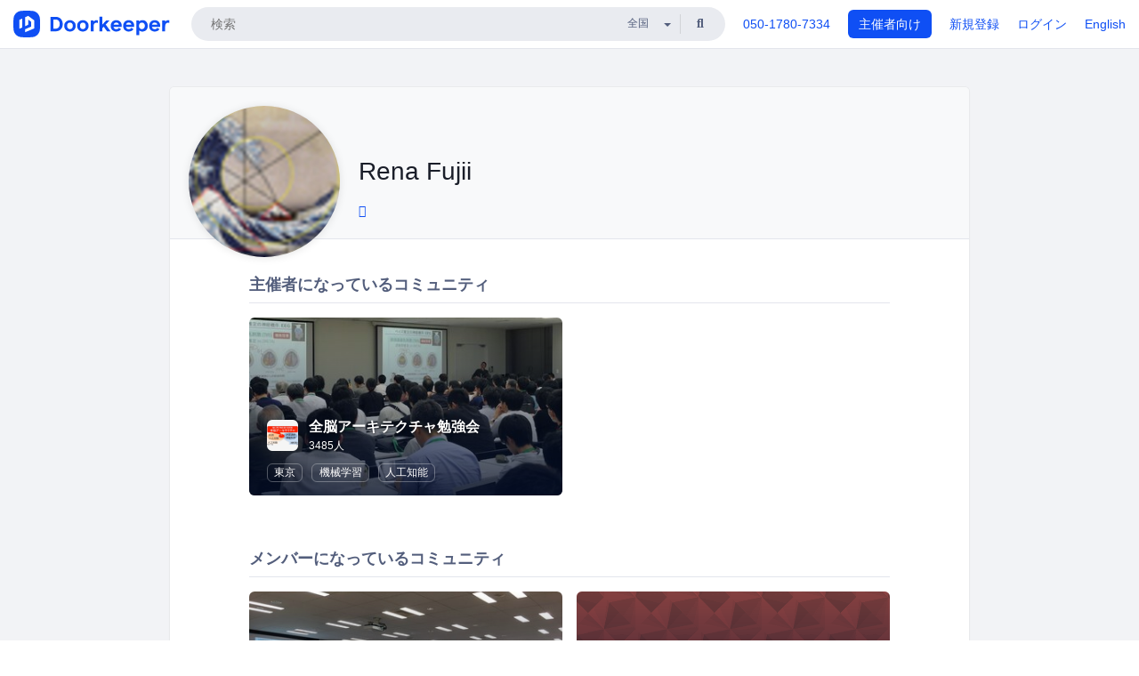

--- FILE ---
content_type: text/html; charset=utf-8
request_url: https://www.doorkeeper.jp/users/fgb75ij37u6m3v6x2s6m0fa7ti3di5
body_size: 8562
content:
<!DOCTYPE html>
<html lang='ja'>
<head>
<meta content='text/html;charset=UTF-8' http-equiv='content-type'>
<meta charset='utf-8'>
<meta content='IE=Edge,chrome=1' http-equiv='X-UA-Compatible'>
<meta content='width=device-width,initial-scale=1,maximum-scale=1,user-scalable=no' name='viewport'>
<meta content='telephone=no' name='format-detection'>
<meta content='195702240496602' property='fb:app_id'>
<title>
Rena Fujii | Doorkeeper
</title>
<link rel="icon" type="image/x-icon" href="https://doorkeeper.jp/assets/favicon-2e40be8f198ee3cb97dccbfbb3959374981ae0164d4f349e1787ff5f4c336af8.ico" />
<link href='https://www.doorkeeper.jp/users/fgb75ij37u6m3v6x2s6m0fa7ti3di5?locale=en' hreflang='en' rel='alternate'>
<link href='https://www.doorkeeper.jp/users/fgb75ij37u6m3v6x2s6m0fa7ti3di5' hreflang='ja' rel='alternate'>
<link href='https://www.doorkeeper.jp/users/fgb75ij37u6m3v6x2s6m0fa7ti3di5' rel='canonical'>

<link rel="stylesheet" href="https://doorkeeper.jp/assets/fontawesome-6d53862a62d9076af1e6640213de3ab8114672a22f11aca4a0dd505304dea878.css" media="all" />
<link rel="stylesheet" href="https://doorkeeper.jp/assets/application-a7ca6442b36ff357134ea76775c81570b8873fe6fd80ba91fc22f78c56b3a689.css" media="all" />
<script src="https://doorkeeper.jp/assets/application-1c082e4d4428bb024ff379de01801b67c9e614217f5653cdf1dc3d215a8ac813.js" async="async"></script>
<script src="https://doorkeeper.jp/packs/js/app-774bc3e2b960369073bc.js" async="async"></script>
<link rel="stylesheet" href="https://doorkeeper.jp/packs/css/app-5989d222.css" async="async" media="screen" />
<meta name="csrf-param" content="authenticity_token" />
<meta name="csrf-token" content="ZxXQXHaAIzkBjYPlWKf34DqfiWGESHUTN8NWsHCdJZKN6ir/5ZFVatMQRTfFjHXPYlGm3N8qW4tBgdXPyKuA3w==" />
<script async src="https://www.googletagmanager.com/gtag/js?id=UA-15834284-1"></script>
<script>
  window.dataLayer = window.dataLayer || [];
  function gtag(){dataLayer.push(arguments);}
  gtag('js', new Date());
  gtag('config', 'UA-15834284-1'); // Universal Analytics property.
 
    gtag('config', 'G-RCGBRG13Y4'); // Google Analytics 4 property.
  
</script>
<script async='' src='https://www.googletagmanager.com/gtag/js?id=G-RCGBRG13Y4'></script>
<script>
  window.dataLayer = window.dataLayer || []; 
  function gtag(){dataLayer.push(arguments);} 
  gtag('js', new Date()); 
  gtag('config', 'G-RCGBRG13Y4');
</script>
<script>
  (function(w,d,s,l,i) {
    w[l]=w[l]||[];
    w[l].push({'gtm.start': new Date().getTime(),event:'gtm.js'});
    var f=d.getElementsByTagName(s)[0],
    j=d.createElement(s),dl=l!='dataLayer'?'&l='+l:'';
    j.async=true;
    j.src='https://www.googletagmanager.com/gtm.js?id='+i+dl;
    f.parentNode.insertBefore(j,f);
  })(window,document,'script','dataLayer','GTM-PPDS423');
</script>

<link rel="preload" as="style" href="https://glass.io/integration/glass.min.css" onload="this.onload=null;this.rel='stylesheet'" />
<script>
  window.glassApiKey = 'eurZwW4nhD1V8etacAW83Att';
  var s = document.createElement("script");
  s.type = "text/javascript";
  s.async = true;
  s.src = "https://glass.io/integration/glass.min.js";
  function load() {
    Glass.init();
  }
  s.onload = load;
  document.head.appendChild(s);
</script>
<script type="text/javascript">!function(e,t,n){function a(){var e=t.getElementsByTagName("script")[0],n=t.createElement("script");n.type="text/javascript",n.async=!0,n.src="https://beacon-v2.helpscout.net",e.parentNode.insertBefore(n,e)}if(e.Beacon=n=function(t,n,a){e.Beacon.readyQueue.push({method:t,options:n,data:a})},n.readyQueue=[],"complete"===t.readyState)return a();e.attachEvent?e.attachEvent("onload",a):e.addEventListener("load",a,!1)}(window,document,window.Beacon||function(){});</script>
<script type="text/javascript">
  window.Beacon('init', '9329d34b-d6c4-4abc-8115-ed0066b505cb')
</script>

<script>
//<![CDATA[
      (function(e,b){if(!b.__SV){var a,f,i,g;window.mixpanel=b;a=e.createElement("script");
      a.type="text/javascript";a.async=!0;a.src=("https:"===e.location.protocol?"https:":"http:")+
      '//cdn.mxpnl.com/libs/mixpanel-2.2.min.js';f=e.getElementsByTagName("script")[0];
      f.parentNode.insertBefore(a,f);b._i=[];b.init=function(a,e,d){function f(b,h){
      var a=h.split(".");2==a.length&&(b=b[a[0]],h=a[1]);b[h]=function(){b.push([h].concat(
      Array.prototype.slice.call(arguments,0)))}}var c=b;"undefined"!==typeof d?c=b[d]=[]:
      d="mixpanel";c.people=c.people||[];c.toString=function(b){var a="mixpanel";"mixpanel"!==d&&(a+="."+d);
      b||(a+=" (stub)");return a};c.people.toString=function(){return c.toString(1)+".people (stub)"};
      i="disable track track_pageview track_links track_forms register register_once alias unregister identify name_tag set_config people.set people.set_once people.increment people.append people.track_charge people.clear_charges people.delete_user".split(" ");
      for(g=0;g<i.length;g++)f(c,i[g]); b._i.push([a,e,d])};b.__SV=1.2}})(document,window.mixpanel||[]);
      mixpanel.init("2d0a9fadc66f322337b0428d60907db5");

//]]>
</script></head>
<body>
<!-- Google Tag Manager (noscript) -->
<noscript>
<iframe height='0' src='https://www.googletagmanager.com/ns.html?id=GTM-PPDS423' style='display:none;visibility:hidden' width='0'></iframe>
</noscript>
<!-- End Google Tag Manager (noscript) -->

<header class='app-header'>
<div class='app-header-inner'>
<div class='app-header-brand'>
<a class="doorkeeper" href="https://www.doorkeeper.jp/"><img alt="Doorkeeper" src="https://doorkeeper.jp/assets/logo-966182d4b3e6dab86edb746a9f7681769fc3928fc73b2776bbf36e3bc18d2674.svg" /></a>
</div>
<div class='app-header-search'>
<form class="search-form form" role="search" action="https://www.doorkeeper.jp/events" accept-charset="UTF-8" method="get">
<div class='search-compact'>
<div class='search-compact-inner'>
<input type="text" name="q" id="q" value="" class="search-compact-field" placeholder="検索" />
<div class='search-compact-location'>
<select name="prefecture_id" id="prefecture_id" class="search-compact-dropdown"><option value="">全国</option><option value="hokkaido">北海道</option>
<option value="aomori">青森</option>
<option value="iwate">岩手</option>
<option value="miyagi">宮城</option>
<option value="akita">秋田</option>
<option value="yamagata">山形</option>
<option value="fukushima">福島</option>
<option value="ibaraki">茨城</option>
<option value="tochigi">栃木</option>
<option value="gunma">群馬</option>
<option value="saitama">埼玉</option>
<option value="chiba">千葉</option>
<option value="tokyo">東京</option>
<option value="kanagawa">神奈川</option>
<option value="niigata">新潟</option>
<option value="toyama">富山</option>
<option value="ishikawa">石川</option>
<option value="fukui">福井</option>
<option value="yamanashi">山梨</option>
<option value="nagano">長野</option>
<option value="gifu">岐阜</option>
<option value="shizuoka">静岡</option>
<option value="aichi">愛知</option>
<option value="mie">三重</option>
<option value="shiga">滋賀</option>
<option value="kyoto">京都</option>
<option value="osaka">大阪</option>
<option value="hyogo">兵庫</option>
<option value="nara">奈良</option>
<option value="wakayama">和歌山</option>
<option value="tottori">鳥取</option>
<option value="shimane">島根</option>
<option value="okayama">岡山</option>
<option value="hiroshima">広島</option>
<option value="yamaguchi">山口</option>
<option value="tokushima">徳島</option>
<option value="kagawa">香川</option>
<option value="ehime">愛媛</option>
<option value="kochi">高知</option>
<option value="fukuoka">福岡</option>
<option value="saga">佐賀</option>
<option value="nagasaki">長崎</option>
<option value="kumamoto">熊本</option>
<option value="oita">大分</option>
<option value="miyazaki">宮崎</option>
<option value="kagoshima">鹿児島</option>
<option value="okinawa">沖縄</option></select>
</div>
<div class='search-compact-submit'>
<button type="submit" class="search-compact-btn"><i class="fas fa-search"></i></button>
</div>
</div>
</div>
</form>


</div>
<div class='app-header-nav'>
<nav class='app-header-nav-list'>
<div class='app-header-nav-item'><a href="tel:8105017807334">050-1780-7334</a></div>
<div class='app-header-nav-item hidden-xxs'><a class="btn btn-primary btn-block" href="https://www.doorkeeper.jp/organizers?locale=ja">主催者向け</a></div>
<div class='app-header-nav-item hidden-xxs'><a href="https://manage.doorkeeper.jp/user/sign_up">新規登録</a></div>
<div class='app-header-nav-item'><a href="https://manage.doorkeeper.jp/user/sign_in">ログイン</a></div>
<div class='app-header-nav-item hidden-xxs'><a rel="nofollow" href="https://www.doorkeeper.jp/users/fgb75ij37u6m3v6x2s6m0fa7ti3di5?locale=en&amp;switch_locale=true">English</a></div>
<div class='app-header-search-mobile' style='margin-right: 0; margin-left: 20px;'>
<button id='mobile-search-btn'>
<i class="fas fa-search search-icon"></i>
<i class="fas fa-times close-icon"></i>
</button>
</div>
</nav>
</div>
</div>
</header>


<div class='content client-full-width'>
<div class='client-container'>
<div class='community-page profile-page'>
<div class='community-header community-header-large'>
<div class='community-header-inner'>
<div class='community-header-info'>
<div class='community-profile-picture'>
<img class="user-avatar" src="https://doorkeeper.jp/rails/active_storage/representations/proxy/eyJfcmFpbHMiOnsibWVzc2FnZSI6IkJBaHBBOSsxQWc9PSIsImV4cCI6bnVsbCwicHVyIjoiYmxvYl9pZCJ9fQ==--b7cb0cfe6e17cdc880b29122ba8bc66bda9c91ea/eyJfcmFpbHMiOnsibWVzc2FnZSI6IkJBaDdCem9MWm05eWJXRjBTU0lJYW5CbkJqb0dSVlE2RTNKbGMybDZaVjkwYjE5bWFXeHNXd2RwQXBBQmFRS1FBUT09IiwiZXhwIjpudWxsLCJwdXIiOiJ2YXJpYXRpb24ifX0=--4c6c026888656e171ab51f17f40ad058985fc485/%E9%A1%94%E3%82%A2%E3%82%A4%E3%82%B3%E3%83%B3_276x276.jpg" width="50" height="50" />
</div>
<div class='community-header-large-wrap'>
<div class='community-title'>
Rena Fujii
</div>
<div class='social-links'>
<a class="external-profile-link" title="RenaFujii" data-toggle="tooltip" href="http://twitter.com/RenaFujii_jp"><i class="fab fa-twitter"></i></a>
</div>
</div>
</div>
</div>
</div>
<div class='community-content'>
<div class='community-block'>
<div class='community-container expandable-group-list expandable-group-list-collapsed' id='administered-groups'>
<h2 class='community-section-title'>主催者になっているコミュニティ</h2>
<div class='global-group-list' data-click-track-properties='{&quot;type&quot;:&quot;Group&quot;,&quot;page&quot;:1,&quot;source&quot;:&quot;Profile&quot;}' data-click-track='Discovery result'>
<div class='panel-grid tighter'>
<div class='panel-item group-panel-item'>
<div class='group-card'>
<a href="https://wba-meetup.doorkeeper.jp/"><div class='group-card-image'><img class="lazy" data-src="https://doorkeeper.jp/rails/active_storage/representations/proxy/eyJfcmFpbHMiOnsibWVzc2FnZSI6IkJBaHBBMXpDQVE9PSIsImV4cCI6bnVsbCwicHVyIjoiYmxvYl9pZCJ9fQ==--e02f1d127dba3c508e7fa5ee56a45600f7406963/eyJfcmFpbHMiOnsibWVzc2FnZSI6IkJBaDdCem9MWm05eWJXRjBTU0lJYW5CbkJqb0dSVlE2RTNKbGMybDZaVjkwYjE5bWFXeHNXd2RwQW53QmFRSUVBUT09IiwiZXhwIjpudWxsLCJwdXIiOiJ2YXJpYXRpb24ifX0=--3f14007fe4e589c7c331a310548041babd9e0a05/wba8.jpg" src="[data-uri]" /></div>
<div class='group-card-overlay'></div>
</a><div class='group-card-body'>
<div class='group-card-info'>
<div class='group-card-logo'><a href="https://wba-meetup.doorkeeper.jp/"><img alt="全脳アーキテクチャ勉強会" src="https://doorkeeper.jp/rails/active_storage/representations/proxy/eyJfcmFpbHMiOnsibWVzc2FnZSI6IkJBaHBBeEpwQVE9PSIsImV4cCI6bnVsbCwicHVyIjoiYmxvYl9pZCJ9fQ==--3824658040f9db4de5b8735f1dcfdd751919085b/eyJfcmFpbHMiOnsibWVzc2FnZSI6IkJBaDdCem9MWm05eWJXRjBTU0lJY0c1bkJqb0dSVlE2RTNKbGMybDZaVjloYm1SZmNHRmtXd2RwQWNocEFjZz0iLCJleHAiOm51bGwsInB1ciI6InZhcmlhdGlvbiJ9fQ==--e0e57e8ab7f02a9e57804bb53ef80c2bdc861848/wbalogo(200x200).png" /></a></div>
<div class='group-card-title-wrap'>
<h3 class='group-card-title'><a href="https://wba-meetup.doorkeeper.jp/">全脳アーキテクチャ勉強会</a></h3>
<small>3485人</small>
</div>
</div>
<div class='list-inline'>
<a class="label label-link" href="https://www.doorkeeper.jp/prefectures/tokyo">東京</a>
<a class="label label-link" href="https://www.doorkeeper.jp/topics/machine-learning">機械学習</a>
<a class="label label-link" href="https://www.doorkeeper.jp/topics/artificial-intelligence">人工知能</a>
</div>
</div>
</div>
</div>

</div>
</div>

<div class='expandable-group-list-button-wrapper hidden'>
<a class='btn btn-default' href='#administered-groups'>もっと見る</a>
</div>
</div>
</div>
<div class='community-block expandable-group-list expandable-group-list-collapsed' id='normal-groups'>
<div class='community-container'>
<h2 class='community-section-title'>メンバーになっているコミュニティ</h2>
<div class='global-group-list' data-click-track-properties='{&quot;type&quot;:&quot;Group&quot;,&quot;page&quot;:1,&quot;source&quot;:&quot;Profile&quot;}' data-click-track='Discovery result'>
<div class='panel-grid tighter'>
<div class='panel-item group-panel-item'>
<div class='group-card'>
<a href="https://uxtalktokyo.doorkeeper.jp/"><div class='group-card-image'><img class="lazy" data-src="https://doorkeeper.jp/rails/active_storage/representations/proxy/eyJfcmFpbHMiOnsibWVzc2FnZSI6IkJBaHBBOXpIQVE9PSIsImV4cCI6bnVsbCwicHVyIjoiYmxvYl9pZCJ9fQ==--72645b8d9943983dce7357c3bf84e17e84021af6/eyJfcmFpbHMiOnsibWVzc2FnZSI6IkJBaDdCem9MWm05eWJXRjBTU0lJYW5CbkJqb0dSVlE2RTNKbGMybDZaVjkwYjE5bWFXeHNXd2RwQW53QmFRSUVBUT09IiwiZXhwIjpudWxsLCJwdXIiOiJ2YXJpYXRpb24ifX0=--3f14007fe4e589c7c331a310548041babd9e0a05/IMG_5012.jpg" src="[data-uri]" /></div>
<div class='group-card-overlay'></div>
</a><div class='group-card-body'>
<div class='group-card-info'>
<div class='group-card-logo'><a href="https://uxtalktokyo.doorkeeper.jp/"><img alt="UX Talk Tokyo" src="https://doorkeeper.jp/rails/active_storage/representations/proxy/eyJfcmFpbHMiOnsibWVzc2FnZSI6IkJBaHBBNnhsQVE9PSIsImV4cCI6bnVsbCwicHVyIjoiYmxvYl9pZCJ9fQ==--86cda85cfdea9e468315fb207df219c822e25570/eyJfcmFpbHMiOnsibWVzc2FnZSI6IkJBaDdCem9MWm05eWJXRjBTU0lJY0c1bkJqb0dSVlE2RTNKbGMybDZaVjloYm1SZmNHRmtXd2RwQWNocEFjZz0iLCJleHAiOm51bGwsInB1ciI6InZhcmlhdGlvbiJ9fQ==--e0e57e8ab7f02a9e57804bb53ef80c2bdc861848/UX_Talk_-_Logo_-_large.png" /></a></div>
<div class='group-card-title-wrap'>
<h3 class='group-card-title'><a href="https://uxtalktokyo.doorkeeper.jp/">UX Talk Tokyo</a></h3>
<small>2030人</small>
</div>
</div>
<div class='list-inline'>
<a class="label label-link" href="https://www.doorkeeper.jp/prefectures/tokyo">東京</a>
<a class="label label-link" href="https://www.doorkeeper.jp/topics/design">デザイン</a>
<a class="label label-link" href="https://www.doorkeeper.jp/topics/user-experience">UX</a>
</div>
</div>
</div>
</div>
<div class='panel-item group-panel-item'>
<div class='group-card'>
<a href="https://ocuben.doorkeeper.jp/"><div class='group-card-image'><!-- Placeholder image from https://www.transparenttextures.com/ (CC BY-SA 3.0) --><img style="background-color: #E25A5A" class="lazy" data-src="https://doorkeeper.jp/assets/group_list_image_placeholder-0d2e90cf45a3ade3334b9bcbcd05a33929b2bf9de8211064997d5227625fe6e1.png" src="[data-uri]" /></div>
<div class='group-card-overlay'></div>
</a><div class='group-card-body'>
<div class='group-card-info'>
<div class='group-card-logo'><a href="https://ocuben.doorkeeper.jp/"><img alt="Oculus Rift勉強会" src="https://doorkeeper.jp/assets/group_logos/E25A5A_normal-8c0960c74b1abdee67f6ff8e8ec2bc2d72c954b910ea85b9097a11f71d4d1942.png" /></a></div>
<div class='group-card-title-wrap'>
<h3 class='group-card-title'><a href="https://ocuben.doorkeeper.jp/">Oculus Rift勉強会</a></h3>
<small>879人</small>
</div>
</div>
<div class='list-inline'>
<a class="label label-link" href="https://www.doorkeeper.jp/prefectures/tokyo">東京</a>
<a class="label label-link" href="https://www.doorkeeper.jp/topics/oculus">Oculus</a>
<a class="label label-link" href="https://www.doorkeeper.jp/topics/virtual-reality">VR</a>
</div>
</div>
</div>
</div>
<div class='panel-item group-panel-item'>
<div class='group-card'>
<a href="https://designers-hack.doorkeeper.jp/"><div class='group-card-image'><img class="lazy" data-src="https://doorkeeper.jp/rails/active_storage/representations/proxy/eyJfcmFpbHMiOnsibWVzc2FnZSI6IkJBaHBBK3pCQVE9PSIsImV4cCI6bnVsbCwicHVyIjoiYmxvYl9pZCJ9fQ==--185731cb600e1bb5dfd91e6e303cd1c6d106d214/eyJfcmFpbHMiOnsibWVzc2FnZSI6IkJBaDdCem9MWm05eWJXRjBTU0lJYW5CbkJqb0dSVlE2RTNKbGMybDZaVjkwYjE5bWFXeHNXd2RwQW53QmFRSUVBUT09IiwiZXhwIjpudWxsLCJwdXIiOiJ2YXJpYXRpb24ifX0=--3f14007fe4e589c7c331a310548041babd9e0a05/164646_332362833533595_175658917_n.jpg" src="[data-uri]" /></div>
<div class='group-card-overlay'></div>
</a><div class='group-card-body'>
<div class='group-card-info'>
<div class='group-card-logo'><a href="https://designers-hack.doorkeeper.jp/"><img alt="デザイナーズハック（designers-hack)" src="https://doorkeeper.jp/rails/active_storage/representations/proxy/eyJfcmFpbHMiOnsibWVzc2FnZSI6IkJBaHBBL1JrQVE9PSIsImV4cCI6bnVsbCwicHVyIjoiYmxvYl9pZCJ9fQ==--42660096e6a9f06d0abc8c2e4a0b29451b4fc5d1/eyJfcmFpbHMiOnsibWVzc2FnZSI6IkJBaDdCem9MWm05eWJXRjBTU0lJYW5CbkJqb0dSVlE2RTNKbGMybDZaVjloYm1SZmNHRmtXd2RwQWNocEFjZz0iLCJleHAiOm51bGwsInB1ciI6InZhcmlhdGlvbiJ9fQ==--ed21893bc3f6dbb42a45b555f9878f5434977670/logo_square_fixed_200x200.jpg" /></a></div>
<div class='group-card-title-wrap'>
<h3 class='group-card-title'><a href="https://designers-hack.doorkeeper.jp/">デザイナーズハック（designers-hack)</a></h3>
<small>246人</small>
</div>
</div>
<div class='list-inline'>
<a class="label label-link" href="https://www.doorkeeper.jp/prefectures/tokyo">東京</a>
<a class="label label-link" href="https://www.doorkeeper.jp/topics/design">デザイン</a>
</div>
</div>
</div>
</div>
<div class='panel-item group-panel-item'>
<div class='group-card'>
<a href="https://shibuya-labu-pt.doorkeeper.jp/"><div class='group-card-image'><!-- Placeholder image from https://www.transparenttextures.com/ (CC BY-SA 3.0) --><img style="background-color: #3BC572" class="lazy" data-src="https://doorkeeper.jp/assets/group_list_image_placeholder-0d2e90cf45a3ade3334b9bcbcd05a33929b2bf9de8211064997d5227625fe6e1.png" src="[data-uri]" /></div>
<div class='group-card-overlay'></div>
</a><div class='group-card-body'>
<div class='group-card-info'>
<div class='group-card-logo'><a href="https://shibuya-labu-pt.doorkeeper.jp/"><img alt="SHIBUYA★LABU" src="https://doorkeeper.jp/rails/active_storage/representations/proxy/eyJfcmFpbHMiOnsibWVzc2FnZSI6IkJBaHBBeUJwQVE9PSIsImV4cCI6bnVsbCwicHVyIjoiYmxvYl9pZCJ9fQ==--75b27cf6fb07f52e42e3c73166beb3aa28a738bf/eyJfcmFpbHMiOnsibWVzc2FnZSI6IkJBaDdCem9MWm05eWJXRjBTU0lJYW5CbkJqb0dSVlE2RTNKbGMybDZaVjloYm1SZmNHRmtXd2RwQWNocEFjZz0iLCJleHAiOm51bGwsInB1ciI6InZhcmlhdGlvbiJ9fQ==--ed21893bc3f6dbb42a45b555f9878f5434977670/shibuyalabLogo.jpg" /></a></div>
<div class='group-card-title-wrap'>
<h3 class='group-card-title'><a href="https://shibuya-labu-pt.doorkeeper.jp/">SHIBUYA★LABU</a></h3>
<small>478人</small>
</div>
</div>
<div class='list-inline'>
<a class="label label-link" href="https://www.doorkeeper.jp/prefectures/tokyo">東京</a>
<a class="label label-link" href="https://www.doorkeeper.jp/topics/design">デザイン</a>
<a class="label label-link" href="https://www.doorkeeper.jp/topics/javascript">JavaScript</a>
<a class="label label-link" href="https://www.doorkeeper.jp/topics/web">Web</a>
<a class="label label-link" href="https://www.doorkeeper.jp/topics/wordpress">WordPress</a>
</div>
</div>
</div>
</div>
<div class='panel-item group-panel-item'>
<div class='group-card'>
<a href="https://766ed0955694f2940da09a8b34.doorkeeper.jp/"><div class='group-card-image'><!-- Placeholder image from https://www.transparenttextures.com/ (CC BY-SA 3.0) --><img style="background-color: #C6466D" class="lazy" data-src="https://doorkeeper.jp/assets/group_list_image_placeholder-0d2e90cf45a3ade3334b9bcbcd05a33929b2bf9de8211064997d5227625fe6e1.png" src="[data-uri]" /></div>
<div class='group-card-overlay'></div>
</a><div class='group-card-body'>
<div class='group-card-info'>
<div class='group-card-logo'><a href="https://766ed0955694f2940da09a8b34.doorkeeper.jp/"><img alt="アドビイベント" src="https://doorkeeper.jp/assets/group_logos/C6466D_normal-06a1afac4ad229f791732973c71029ecbe5e1e108bf09778c53d228a4fcc5997.png" /></a></div>
<div class='group-card-title-wrap'>
<h3 class='group-card-title'><a href="https://766ed0955694f2940da09a8b34.doorkeeper.jp/">アドビイベント</a></h3>
<small>100人</small>
</div>
</div>
<div class='list-inline'>
<a class="label label-link" href="https://www.doorkeeper.jp/prefectures/tokyo">東京</a>
<a class="label label-link" href="https://www.doorkeeper.jp/topics/design">デザイン</a>
</div>
</div>
</div>
</div>

<div class='panel-item group-panel-item'>
<a class='group-card item-to-be' data-toggle='modal' href='#what-are-private-groups'>
<div class='group-card-header text-muted'>
<i class="far fa-eye-slash fa-3x"></i>
<h4>7件の未公開コミュニティ</h4>
</div>
<div class='group-card-body'>
<div class='item-to-be-cta'>未公開コミュニティとは？</div>
</div>
</a>
</div>
<div class='modal fade' id='what-are-private-groups' role='dialog' tabindex='-1'>
<div class='modal-dialog'>
<div class='modal-content'>
<div class="modal-header"><button type="button" class="close" data-dismiss="modal" aria-label="Close"><span aria-hidden="true">&times;</span></button><h4 class="modal-title">未公開コミュニティについて</h4></div>
<div class='modal-body'>
<p>以下のような理由により、プロフィールでコミュニティが掲載されていないことがあります。</p>
<ul>
<li>ユーザーがそのコミュニティのメンバーであることを公開していない</li>
<li>コミュニティがメンバーを公開していない</li>
<li>コミュニティがリスト掲載を停止している</li>
<li>コミュニティがリスト掲載のための審査でまだ承認されていない</li>
<li>コミュニティでパスワードを設定してアクセスできるメンバーを限定している</li>
</ul>
</div>
</div>
</div>
</div>

</div>
</div>

<div class='expandable-group-list-button-wrapper hidden'>
<a class='btn btn-default' href='#normal-groups'>もっと見る</a>
</div>
</div>
</div>
<div class='community-block'>
<div class='community-container'>
<h2 class='community-section-title'>興味があるトピック</h2>
<div class='row row-with-col-spacing'>
<div class='col-md-4 col-sm-4 col-xs-6'><a class="label label-link label-full" href="/topics/user-experience">UX</a></div>
<div class='col-md-4 col-sm-4 col-xs-6'><a class="label label-link label-full" href="/topics/web">Web</a></div>
<div class='col-md-4 col-sm-4 col-xs-6'><a class="label label-link label-full" href="/topics/career-development">キャリア</a></div>
<div class='col-md-4 col-sm-4 col-xs-6'><a class="label label-link label-full" href="/topics/startup">スタートアップ</a></div>
<div class='col-md-4 col-sm-4 col-xs-6'><a class="label label-link label-full" href="/topics/design">デザイン</a></div>
<div class='col-md-4 col-sm-4 col-xs-6'><a class="label label-link label-full" href="/topics/hackathon">ハッカソン</a></div>
<div class='col-md-4 col-sm-4 col-xs-6'><a class="label label-link label-full" href="/topics/business">ビジネス</a></div>
<div class='col-md-4 col-sm-4 col-xs-6'><a class="label label-link label-full" href="/topics/marketing">マーケティング</a></div>
<div class='col-md-4 col-sm-4 col-xs-6'><a class="label label-link label-full" href="/topics/writing-copywriting">ライティング・コピーライティング</a></div>
<div class='col-md-4 col-sm-4 col-xs-6'><a class="label label-link label-full" href="/topics/artificial-intelligence">人工知能</a></div>
</div>
</div>
</div>
</div>
</div>

</div>
</div>
<footer class='app-footer'>
<div class='app-footer-inner'>
<div class='app-footer-block'>
<div class='app-footer-cta'>
<p class='app-footer-heading'>Doorkeeperでイベントを開催して、人が集まるコミュニティを作りませんか？</p>
<a class="btn btn-primary btn-lg" data-click-track="Footer head community" href="https://manage.doorkeeper.jp/user/sign_up?continue=%2Fgroups%2Fnew">コミュニティを作ってみる！</a>
<a class="btn btn-default btn-lg" data-click-track="Footer how it works" href="https://www.doorkeeper.jp/how-it-works">詳しくはこちら</a>
</div>
<div class='app-footer-main'>
<div class='app-footer-main-col'>
<h4>Doorkeeper</h4>
<ul class='list-unstyled'>
<li><a href="https://www.doorkeeper.jp/how-it-works">Doorkeeperの仕組み</a></li>
<li><a href="https://www.doorkeeper.jp/features">機能</a></li>
<li><a href="https://www.doorkeeper.jp/about">会社概要</a></li>
<li><a href="https://www.doorkeeper.jp/pricing">料金プラン</a></li>
<li><a href="https://www.doorkeeper.jp/organizer-stories">主催者ストーリー</a></li>
<li><a href="https://www.doorkeeper.jp/news">ニュース</a></li>
<li><a href="https://www.doorkeeper.jp/blog">ブログ</a></li>
</ul>
</div>
<div class='app-footer-main-col'>
<h4>リソース</h4>
<ul class='list-unstyled'>
<li><a data-beacon-toggle="true" href="https://support.doorkeeper.jp/">ヘルプ</a></li>
<li><a href="https://www.doorkeeper.jp/%E3%82%A4%E3%83%99%E3%83%B3%E3%83%88%E4%BC%81%E7%94%BB">イベント企画</a></li>
<li><a href="https://www.doorkeeper.jp/%E4%BC%9A%E5%A0%B4">勉強会会場</a></li>
<li><a href="https://www.doorkeeper.jp/developer/api">API</a></li>
<li><a href="https://www.doorkeeper.jp/topics">人気のトピック</a></li>
<li><a href="https://www.doorkeeper.jp/events/recently_published">公開されたばかりのイベント</a></li>
</ul>
</div>
</div>
</div>
<div class='app-footer-block'>
<ul class='list-unstyled list-inline'>
<li><a href="https://www.doorkeeper.jp/terms">利用規約</a></li>
<li><a href="https://www.doorkeeper.jp/privacy">プライバシーポリシー</a></li>
<li><a href="https://www.doorkeeper.jp/security">セキュリティ</a></li>
<li><a href="https://www.doorkeeper.jp/report_copyright_infringment">著作権侵害の報告について</a></li>
<li><a href="https://www.doorkeeper.jp/legal">特定商取引法に基づく表記</a></li>
</ul>
<div class='locale-switch'><a rel="nofollow" href="https://www.doorkeeper.jp/users/fgb75ij37u6m3v6x2s6m0fa7ti3di5?locale=en&amp;switch_locale=true">English</a></div>
</div>
</div>
</footer>

<div id='jstemplates'></div>

<div class='modal fade' id='modal_overlay' role='dialog' tabindex='-1'>
<div class='modal-dialog'>
<div class='modal-content'>
<div class='unloaded-state'>
<div class="modal-header"><button type="button" class="close" data-dismiss="modal" aria-label="Close"><span aria-hidden="true">&times;</span></button><h4 class="modal-title">送信中...</h4></div>
<div class='modal-body'>
<div class='text-center'>
<i class="fas fa-sync fa-spin fa-4x"></i>
</div>
</div>
<div class='modal-footer'>
<a class='btn btn-default' data-dismiss='modal' href='#'>閉じる</a>
</div>
</div>
<div class='loaded-state'></div>
</div>
</div>
</div>

<script>
  mixpanel.register_once({
    'First URL': 'https://www.doorkeeper.jp/users/fgb75ij37u6m3v6x2s6m0fa7ti3di5'
  });
</script>
<script>
//<![CDATA[
mixpanel.track("Discovery", {"type":"Group","page":1,"source":"Profile"});
mixpanel.track("Discovery", {"type":"Group","page":1,"source":"Profile"});
//]]>
</script></body>
</html>
